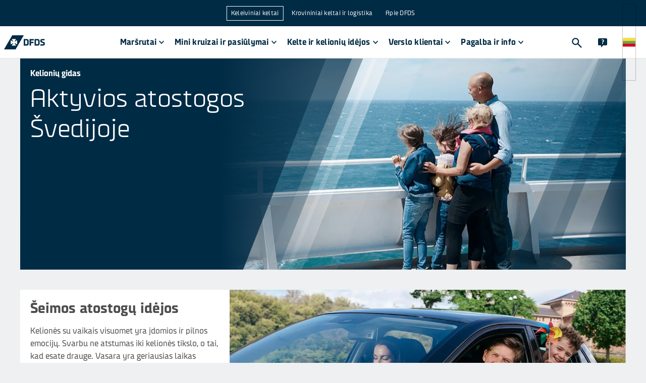

--- FILE ---
content_type: application/javascript
request_url: https://www.dfds.com/LinkboxCarouselItem-f5a7ef50d90b91807134.js
body_size: 573
content:
"use strict";(self.__LOADABLE_LOADED_CHUNKS__=self.__LOADABLE_LOADED_CHUNKS__||[]).push([[3890],{17568:function(e,r,t){t.d(r,{o:function(){return n}});const n=(0,t(20774).default)({resolved:{},chunkName(){return"Markdown"},isReady(e){const r=this.resolve(e);return!0===this.resolved[r]&&!!t.m[r]},importAsync:()=>t.e(5412).then(t.bind(t,15760)),requireAsync(e){const r=this.resolve(e);return this.resolved[r]=!1,this.importAsync(e).then(e=>(this.resolved[r]=!0,e))},requireSync(e){const r=this.resolve(e);return t(r)},resolve(){return 15760}})},45128:function(e,r,t){t.r(r);var n=t(85338),s=t(17568),i=t(72519),o=t(64986),c=t(96500),l=t(74585),u=t(54380);var d={name:"vabva8",styles:"position:relative;overflow:hidden"};const h=e=>(0,u.FD)("div",{css:d,children:[(0,u.Y)(o.Y,Object.assign({},e,{aspectRatio:"3/2"})),e.children]});r.default=e=>{var r;let{item:t,width:o}=e;const{link:d,image:a,contentRef:v}=t;return(0,u.Y)(l.NP,{theme:null==d||null===(r=d.destination)||void 0===r?void 0:r.theme,fallback:!0,children:(0,u.FD)(i.a,{width:o,link:d,media:(0,u.Y)(h,Object.assign({},a,{children:(v.fromPriceAmount||v.fromHeadline)&&(0,u.Y)(c.Xb,{showFromPrice:v.showFromPrice,fromPriceAmount:v.fromPriceAmount,fromHeadline:v.fromHeadline,currency:v.currency,placeCurrency:v.placeCurrency,pricePostText:v.pricePostText})})),children:[v.title&&(0,u.Y)(n.$j,{as:"h2",children:v.title}),(0,u.Y)(s.o,{source:v.text,noBottomMargin:!0})]})})}},72519:function(e,r,t){t.d(r,{a:function(){return i},x:function(){return s}});var n=t(20774);const s=(0,n.default)({resolved:{},chunkName(){return"CardTextBlock"},isReady(e){const r=this.resolve(e);return!0===this.resolved[r]&&!!t.m[r]},importAsync:()=>t.e(5851).then(t.bind(t,39025)),requireAsync(e){const r=this.resolve(e);return this.resolved[r]=!1,this.importAsync(e).then(e=>(this.resolved[r]=!0,e))},requireSync(e){const r=this.resolve(e);return t(r)},resolve(){return 39025}}),i=(0,n.default)({resolved:{},chunkName(){return"FlexCard"},isReady(e){const r=this.resolve(e);return!0===this.resolved[r]&&!!t.m[r]},importAsync:()=>t.e(1960).then(t.bind(t,55686)),requireAsync(e){const r=this.resolve(e);return this.resolved[r]=!1,this.importAsync(e).then(e=>(this.resolved[r]=!0,e))},requireSync(e){const r=this.resolve(e);return t(r)},resolve(){return 55686}})}}]);
//# sourceMappingURL=LinkboxCarouselItem-f5a7ef50d90b91807134.js.map

--- FILE ---
content_type: application/javascript
request_url: https://www.dfds.com/f69c523d-2fde55d06218950d5273.js
body_size: 3371
content:
"use strict";(self.__LOADABLE_LOADED_CHUNKS__=self.__LOADABLE_LOADED_CHUNKS__||[]).push([[5787],{85301:function(e,t,l){l.d(t,{BE:function(){return y},BG:function(){return b},BR:function(){return k},CN:function(){return S},CZ:function(){return C},DE:function(){return j},DK:function(){return N},EE:function(){return R},ES:function(){return K},FI:function(){return P},FR:function(){return W},GB:function(){return I},IT:function(){return T},JP:function(){return U},KR:function(){return G},LT:function(){return J},LV:function(){return Z},MA:function(){return q},NL:function(){return Q},NO:function(){return X},PL:function(){return Y},RO:function(){return $},RU:function(){return ee},SE:function(){return te},SK:function(){return le},TR:function(){return ne}});var n=l(14041),r=["title"],a=["title"],i=["title"],c=["title"],h=["title"],v=["title"],m=["title"],E=["title"],f=["title"],u=["title"],o=["title"],w=["title"],p=["title"],z=["title"],s=["title"],d=["title"],F=["title"],M=["title"],g=["title"],H=["title"],x=["title"],B=["title"],V=["title"],D=["title"],L=["title"],A=["title"];function O(){return O=Object.assign||function(e){for(var t=1;t<arguments.length;t++){var l=arguments[t];for(var n in l)Object.prototype.hasOwnProperty.call(l,n)&&(e[n]=l[n])}return e},O.apply(this,arguments)}function _(e,t){if(null==e)return{};var l,n,r=function(e,t){if(null==e)return{};var l,n,r={},a=Object.keys(e);for(n=0;n<a.length;n++)l=a[n],t.indexOf(l)>=0||(r[l]=e[l]);return r}(e,t);if(Object.getOwnPropertySymbols){var a=Object.getOwnPropertySymbols(e);for(n=0;n<a.length;n++)l=a[n],t.indexOf(l)>=0||Object.prototype.propertyIsEnumerable.call(e,l)&&(r[l]=e[l])}return r}var y=function(e){var t=e.title,l=_(e,r);return n.createElement("svg",O({xmlns:"http://www.w3.org/2000/svg",viewBox:"0 0 513 342"},l),t&&n.createElement("title",null,t),n.createElement("path",{fill:"#fdda25",d:"M0 0h513v342H0z"}),n.createElement("path",{d:"M0 0h171v342H0z"}),n.createElement("path",{fill:"#ef3340",d:"M342 0h171v342H342z"}))},b=function(e){var t=e.title,l=_(e,a);return n.createElement("svg",O({xmlns:"http://www.w3.org/2000/svg",viewBox:"0 0 513 342"},l),t&&n.createElement("title",null,t),n.createElement("path",{fill:"#00966e",d:"M0 0h513v342H0z"}),n.createElement("path",{fill:"#FFF",d:"M0 0h513v114H0z"}),n.createElement("path",{fill:"#d62612",d:"M0 228h513v114H0z"}))},k=function(e){var t=e.title,l=_(e,i);return n.createElement("svg",O({xmlns:"http://www.w3.org/2000/svg",viewBox:"0 0 513 342"},l),t&&n.createElement("title",null,t),n.createElement("path",{fill:"#009b3a",d:"M0 0h513v342H0z"}),n.createElement("path",{fill:"#fedf00",d:"m256.5 19.3 204.9 151.4L256.5 322 50.6 170.7z"}),n.createElement("circle",{fill:"#FFF",cx:256.5,cy:171,r:80.4}),n.createElement("path",{fill:"#002776",d:"M215.9 165.7c-13.9 0-27.4 2.1-40.1 6 .6 43.9 36.3 79.3 80.3 79.3 27.2 0 51.3-13.6 65.8-34.3-24.9-31-63.2-51-106-51zm119 20.3c.9-5 1.5-10.1 1.5-15.4 0-44.4-36-80.4-80.4-80.4-33.1 0-61.5 20.1-73.9 48.6 10.9-2.2 22.1-3.4 33.6-3.4 46.8.1 89 19.5 119.2 50.6z"}))},S=function(e){var t=e.title,l=_(e,c);return n.createElement("svg",O({xmlns:"http://www.w3.org/2000/svg",viewBox:"0 0 513 342"},l),t&&n.createElement("title",null,t),n.createElement("path",{fill:"#D80027",d:"M0 0h513v342H0z"}),n.createElement("path",{d:"m226.8 239.2-9.7-15.6-17.9 4.4 11.9-14.1-9.7-15.6 17.1 6.9 11.8-14.1-1.3 18.4 17.1 6.9-17.9 4.4zM290.6 82l-10.1 15.4 11.6 14.3-17.7-4.8-10.1 15.5-1-18.4-17.7-4.8 17.2-6.6-1-18.4 11.6 14.3zm-54.4-56.6-2 18.3 16.8 7.6-18 3.8-2 18.3-9.2-16-17.9 3.8 12.3-13.7-9.2-15.9 16.8 7.5zm56.6 136.4-14.9 10.9 5.8 17.5-14.9-10.8-14.9 11 5.6-17.6-14.9-10.7 18.4-.1 5.6-17.6 5.8 17.5zM115 46.3l17.3 53.5h56.2l-45.4 32.9 17.3 53.5-45.4-33-45.5 33 17.4-53.5-45.5-32.9h56.3z",fill:"#FFDA44"}))},C=function(e){var t=e.title,l=_(e,h);return n.createElement("svg",O({xmlns:"http://www.w3.org/2000/svg",viewBox:"0 0 513 342"},l),t&&n.createElement("title",null,t),n.createElement("path",{fill:"#11457e",d:"M0 0h513v342H0z"}),n.createElement("path",{fill:"#d7141a",d:"M513 171v171H0l256.5-171z"}),n.createElement("path",{fill:"#FFF",d:"M513 0v171H256.5L0 0z"}))},j=function(e){var t=e.title,l=_(e,v);return n.createElement("svg",O({xmlns:"http://www.w3.org/2000/svg",viewBox:"0 0 513 342"},l),t&&n.createElement("title",null,t),n.createElement("path",{fill:"#D80027",d:"M0 0h513v342H0z"}),n.createElement("path",{d:"M0 0h513v114H0z"}),n.createElement("path",{fill:"#FFDA44",d:"M0 228h513v114H0z"}))},N=function(e){var t=e.title,l=_(e,m);return n.createElement("svg",O({xmlns:"http://www.w3.org/2000/svg",viewBox:"0 0 513 342"},l),t&&n.createElement("title",null,t),n.createElement("path",{fill:"#c60c30",d:"M0 0h513v342H0z"}),n.createElement("path",{fill:"#FFF",d:"M190 0h-60v140H0v60h130v142h60V200h323v-60H190z"}))},R=function(e){var t=e.title,l=_(e,E);return n.createElement("svg",O({xmlns:"http://www.w3.org/2000/svg",viewBox:"0 0 513 342"},l),t&&n.createElement("title",null,t),n.createElement("path",{fill:"#111",d:"M0 0h513v342H0z"}),n.createElement("path",{fill:"#368FD8",d:"M0 0h513v114H0z"}),n.createElement("path",{fill:"#FFF",d:"M0 228h513v114H0z"}))},K=function(e){var t=e.title,l=_(e,f);return n.createElement("svg",O({xmlns:"http://www.w3.org/2000/svg",viewBox:"0 0 22.5 15"},l),t&&n.createElement("title",null,t),n.createElement("path",{fill:"#FFF",d:"M0 0h22.5v15H0V0z"}),n.createElement("path",{fill:"#D03433",d:"M0 0h22.5v4H0V0zm0 11h22.5v4H0v-4z"}),n.createElement("path",{fill:"#FBCA46",d:"M0 4h22.5v7H0V4z"}),n.createElement("path",{fill:"#FFF",d:"M7.8 7h1v.5h-1V7z"}),n.createElement("path",{fill:"#A41517",d:"M7.2 8.5c0 .3.3.5.6.5s.6-.2.6-.5L8.5 7H7.1l.1 1.5zM6.6 7c0-.3.2-.5.4-.5h1.5c.3 0 .5.2.5.4V7l-.1 1.5c-.1.6-.5 1-1.1 1-.6 0-1-.4-1.1-1L6.6 7z"}),n.createElement("path",{fill:"#A41517",d:"M6.8 7.5h2V8h-.5l-.5 1-.5-1h-.5v-.5zM5.3 6h1v3.5h-1V6zm4 0h1v3.5h-1V6zm-2.5-.5c0-.3.2-.5.5-.5h1c.3 0 .5.2.5.5v.2c0 .2-.1.3-.3.3H7c-.1 0-.2-.1-.2-.2v-.3z"}))},P=function(e){var t=e.title,l=_(e,u);return n.createElement("svg",O({xmlns:"http://www.w3.org/2000/svg",viewBox:"0 0 513 342"},l),t&&n.createElement("title",null,t),n.createElement("path",{fill:"#FFF",d:"M0 0h513v342H0z"}),n.createElement("path",{fill:"#2E52B2",d:"M513 129.3V212H203.7v130H121V212H0v-82.7h121V0h82.7v129.3z"}))},W=function(e){var t=e.title,l=_(e,o);return n.createElement("svg",O({xmlns:"http://www.w3.org/2000/svg",viewBox:"0 0 513 342"},l),t&&n.createElement("title",null,t),n.createElement("path",{fill:"#FFF",d:"M0 0h513v342H0z"}),n.createElement("path",{fill:"#00318A",d:"M0 0h171v342H0z"}),n.createElement("path",{fill:"#D80027",d:"M342 0h171v342H342z"}))},I=function(e){var t=e.title,l=_(e,w);return n.createElement("svg",O({xmlns:"http://www.w3.org/2000/svg",viewBox:"0 0 513 342"},l),t&&n.createElement("title",null,t),n.createElement("g",{fill:"#FFF"},n.createElement("path",{d:"M0 0h513v341.3H0V0z"}),n.createElement("path",{d:"M311.7 230 513 341.3v-31.5L369.3 230h-57.6zM200.3 111.3 0 0v31.5l143.7 79.8h56.6z"})),n.createElement("path",{d:"M393.8 230 513 295.7V230H393.8zm-82.1 0L513 341.3v-31.5L369.3 230h-57.6zm146.9 111.3-147-81.7v81.7h147zM90.3 230 0 280.2V230h90.3zm110 14.2v97.2H25.5l174.8-97.2zm-82.1-132.9L0 45.6v65.7h118.2zm82.1 0L0 0v31.5l143.7 79.8h56.6zM53.4 0l147 81.7V0h-147zm368.3 111.3L513 61.1v50.2h-91.3zm-110-14.2V0h174.9L311.7 97.1z",fill:"#0052B4"}),n.createElement("g",{fill:"#D80027"},n.createElement("path",{d:"M288 0h-64v138.7H0v64h224v138.7h64V202.7h224v-64H288V0z"}),n.createElement("path",{d:"M311.7 230 513 341.3v-31.5L369.3 230h-57.6zm-168 0L0 309.9v31.5L200.3 230h-56.6zm56.6-118.7L0 0v31.5l143.7 79.8h56.6zm168 0L513 31.5V0L311.7 111.3h56.6z"})))},T=function(e){var t=e.title,l=_(e,p);return n.createElement("svg",O({xmlns:"http://www.w3.org/2000/svg",viewBox:"0 0 513 342"},l),t&&n.createElement("title",null,t),n.createElement("path",{fill:"#F4F5F0",d:"M342 0H0v341.3h512V0z"}),n.createElement("path",{fill:"#008C45",d:"M0 0h171v342H0z"}),n.createElement("path",{fill:"#CD212A",d:"M342 0h171v342H342z"}))},U=function(e){var t=e.title,l=_(e,z);return n.createElement("svg",O({xmlns:"http://www.w3.org/2000/svg",viewBox:"0 0 513 342"},l),t&&n.createElement("title",null,t),n.createElement("path",{fill:"#FFF",d:"M0 0h512v342H0z"}),n.createElement("circle",{fill:"#D80027",cx:256.5,cy:171,r:96}))},G=function(e){var t=e.title,l=_(e,s);return n.createElement("svg",O({xmlns:"http://www.w3.org/2000/svg",viewBox:"0 0 900 600"},l),t&&n.createElement("title",null,t),n.createElement("path",{fill:"#FFF",d:"M0 0h900v600H0z"}),n.createElement("g",{transform:"rotate(-56.31)"},n.createElement("path",{d:"M-75 228.3H75m-150 37.5H75m-150 37.5H75m-150 475H75m-150 37.5H75m-150 37.5H75",stroke:"#000",strokeWidth:25}),n.createElement("path",{stroke:"#FFF",strokeWidth:12.5,d:"M0 753.3v125"}),n.createElement("circle",{fill:"#ca163a",cy:540.8,r:150}),n.createElement("path",{fill:"#0e4896",d:"M0 390.8c-41.4 0-75 33.6-75 75s33.6 75 75 75 75 33.6 75 75-33.6 75-75 75c-82.8 0-150-67.2-150-150s67.2-150 150-150z"})),n.createElement("path",{d:"m231.56 535.73-83.205-124.808M262.76 514.928l-83.205-124.807m114.407 104.006-83.205-124.808m478.43-138.675-83.205-124.807M720.39 209.843 637.184 85.036m114.407 104.006L668.386 64.234",stroke:"#000",strokeWidth:25}),n.createElement("path",{stroke:"#FFF",strokeWidth:12.5,d:"m205.6 462.897 31.202-20.8m389.981-259.989 36.444-24.296m31.202-20.801 31.202-20.801"}))},J=function(e){var t=e.title,l=_(e,d);return n.createElement("svg",O({xmlns:"http://www.w3.org/2000/svg",viewBox:"0 0 513 342"},l),t&&n.createElement("title",null,t),n.createElement("path",{fill:"#6DA544",d:"M0 0h513v342H0z"}),n.createElement("path",{fill:"#FFDA44",d:"M0 0h513v114H0z"}),n.createElement("path",{fill:"#D80027",d:"M0 228h513v114H0z"}))},Z=function(e){var t=e.title,l=_(e,F);return n.createElement("svg",O({xmlns:"http://www.w3.org/2000/svg",viewBox:"0 0 513 342"},l),t&&n.createElement("title",null,t),n.createElement("path",{fill:"#FFF",d:"M0 0h513v342H0z"}),n.createElement("path",{className:"prefix__st1",d:"M0 0h513v127.6H0zm0 214.4h513V342H0z",fill:"#A2001D"}))},q=function(e){var t=e.title,l=_(e,M);return n.createElement("svg",O({xmlns:"http://www.w3.org/2000/svg",viewBox:"0 0 513 342"},l),t&&n.createElement("title",null,t),n.createElement("path",{fill:"#D80027",d:"M0 .3V342h513V.3z"}),n.createElement("path",{fill:"#20661B",d:"M359.8 148.9h-73.3l-22.7-69.7-22.7 69.7h-73.3l59.3 43.1-22.7 69.7 59.3-43.1 59.3 43.1-22.5-69.7 59.3-43.1zm-116.1 37.7 7.7-23.6h24.8l7.7 23.6-20.1 14.6-20.1-14.6zm27.9-37.7H256l7.8-24 7.8 24zm24.3 29-4.8-14.9h25.3l-20.5 14.9zM236.6 163l-4.8 14.9-20.5-14.9h25.3zm-5.3 61.8 7.8-24 12.6 9.2-20.4 14.8zm44.5-14.9 12.6-9.2 7.8 24-20.4-14.8z"}))},Q=function(e){var t=e.title,l=_(e,g);return n.createElement("svg",O({xmlns:"http://www.w3.org/2000/svg",viewBox:"0 0 513 342"},l),t&&n.createElement("title",null,t),n.createElement("path",{fill:"#FFF",d:"M0 114h513v114H0z"}),n.createElement("path",{fill:"#cd1f2a",d:"M0 0h513v114H0z"}),n.createElement("path",{fill:"#1d4185",d:"M0 228h513v114H0z"}))},X=function(e){var t=e.title,l=_(e,H);return n.createElement("svg",O({xmlns:"http://www.w3.org/2000/svg",viewBox:"0 85.333 512 341.333"},l),t&&n.createElement("title",null,t),n.createElement("path",{fill:"#D80027",d:"M0 85.334h512v341.337H0z"}),n.createElement("path",{fill:"#FFF",d:"M512 295.883H202.195v130.783h-79.76V295.883H0v-79.772h122.435V85.329h79.76v130.782H512v61.218z"}),n.createElement("path",{fill:"#2E52B2",d:"M512 234.666v42.663H183.652v149.337h-42.674V277.329H0v-42.663h140.978V85.329h42.674v149.337z"}))},Y=function(e){var t=e.title,l=_(e,x);return n.createElement("svg",O({xmlns:"http://www.w3.org/2000/svg",viewBox:"0 85.333 512 341.333"},l),t&&n.createElement("title",null,t),n.createElement("g",{fill:"#FFF"},n.createElement("path",{d:"M0 85.337h512v341.326H0z"}),n.createElement("path",{d:"M0 85.337h512V256H0z"})),n.createElement("path",{fill:"#D80027",d:"M0 256h512v170.663H0z"}))},$=function(e){var t=e.title,l=_(e,B);return n.createElement("svg",O({xmlns:"http://www.w3.org/2000/svg",viewBox:"0 85.333 512 341.333"},l),t&&n.createElement("title",null,t),n.createElement("path",{fill:"#FFDA44",d:"M0 85.331h512v341.326H0z"}),n.createElement("path",{fill:"#0052B4",d:"M0 85.331h170.663v341.337H0z"}),n.createElement("path",{fill:"#D80027",d:"M341.337 85.331H512v341.337H341.337z"}))},ee=function(e){var t=e.title,l=_(e,V);return n.createElement("svg",O({xmlns:"http://www.w3.org/2000/svg",viewBox:"0 85.333 512 341.333"},l),t&&n.createElement("title",null,t),n.createElement("path",{fill:"#FFF",d:"M0 85.33v341.332h512V85.33z"}),n.createElement("path",{fill:"#0052B4",d:"M0 85.333h512V426.67H0z"}),n.createElement("path",{fill:"#FFF",d:"M0 85.333h512v113.775H0z"}),n.createElement("path",{fill:"#D80027",d:"M0 312.884h512v113.775H0z"}))},te=function(e){var t=e.title,l=_(e,D);return n.createElement("svg",O({xmlns:"http://www.w3.org/2000/svg",viewBox:"0 85.333 512 341.333"},l),t&&n.createElement("title",null,t),n.createElement("path",{fill:"#0052B4",d:"M0 85.333h512V426.67H0z"}),n.createElement("path",{fill:"#FFDA44",d:"M192 85.33h-64v138.666H0v64h128v138.666h64V287.996h320v-64H192z"}))},le=function(e){var t=e.title,l=_(e,L);return n.createElement("svg",O({xmlns:"http://www.w3.org/2000/svg",viewBox:"0 85.333 512 341.333"},l),t&&n.createElement("title",null,t),n.createElement("path",{fill:"#FFF",d:"M0 85.337h512v341.326H0z"}),n.createElement("path",{fill:"#0052B4",d:"M0 196.641h512v118.717H0z"}),n.createElement("path",{fill:"#D80027",d:"M0 315.359h512v111.304H0z"}),n.createElement("path",{fill:"#FFF",d:"M129.468 181.799v85.136c0 48.429 63.267 63.267 63.267 63.267S256 315.362 256 266.935v-85.136H129.468z"}),n.createElement("path",{fill:"#D80027",d:"M146.126 184.294v81.941c0 5.472 1.215 10.64 3.623 15.485h85.97c2.408-4.844 3.623-10.012 3.623-15.485v-81.941h-93.216z"}),n.createElement("path",{fill:"#FFF",d:"M221.301 241.427h-21.425v-14.283h14.284v-14.283h-14.284v-14.284h-14.283v14.284h-14.282v14.283h14.282v14.283h-21.426v14.284h21.426v14.283h14.283v-14.283h21.425z"}),n.createElement("path",{fill:"#0052B4",d:"M169.232 301.658c9.204 5.783 18.66 9.143 23.502 10.636 4.842-1.494 14.298-4.852 23.502-10.636 9.282-5.833 15.79-12.506 19.484-19.939a24.878 24.878 0 0 0-14.418-4.583c-1.956 0-3.856.232-5.682.657-3.871-8.796-12.658-14.94-22.884-14.94-10.227 0-19.013 6.144-22.884 14.94a25.048 25.048 0 0 0-5.682-.657 24.88 24.88 0 0 0-14.418 4.583c3.691 7.433 10.198 14.106 19.48 19.939z"}))},ne=function(e){var t=e.title,l=_(e,A);return n.createElement("svg",O({xmlns:"http://www.w3.org/2000/svg",viewBox:"0 0 513 342"},l),t&&n.createElement("title",null,t),n.createElement("path",{fill:"#E30A17",d:"M0 0h513v342H0z"}),n.createElement("path",{fill:"#FFF",d:"M259.7 118.6c-13.1-9.5-29-14.6-45.3-14.5-40.8 0-73.8 30.8-73.8 68.9s33.1 68.9 73.8 68.9c17.1 0 32.9-5.4 45.3-14.5-30 38.6-85.7 45.6-124.3 15.5s-45.6-85.7-15.5-124.3 85.7-45.6 124.3-15.5c5.8 4.5 11 9.8 15.5 15.5zm39.9 65.8-18.1 21.9 1.2-28.4-26.4-10.4 27.3-7.6 1.8-28.3 15.6 23.7 27.5-7.1-17.5 22 15.3 23.9-26.7-9.7z"}))}}}]);
//# sourceMappingURL=f69c523d-2fde55d06218950d5273.js.map

--- FILE ---
content_type: application/javascript
request_url: https://www.dfds.com/8678-57dbba0389606e40e932.js
body_size: 2754
content:
"use strict";(self.__LOADABLE_LOADED_CHUNKS__=self.__LOADABLE_LOADED_CHUNKS__||[]).push([[8678],{8678:function(i){i.exports=JSON.parse('{"slugs":["/lt-lt/teisine-informacija/privatumas","/lt-lt/kroviniu-gabenimas-ir-logistika/marsrutai-ir-tvarkarasciai/dzersis-portsmutas","/lt-lt/kroviniu-gabenimas-ir-logistika/marsrutai-ir-tvarkarasciai/dzersis-pulas","/lt-lt/kroviniu-gabenimas-ir-logistika/marsrutai-ir-tvarkarasciai/dzersis-sen-malo","/lt-lt/kroviniu-gabenimas-ir-logistika/sutartine-logistika","/lt-lt/kroviniu-gabenimas-ir-logistika/atlps","/lt-lt/kroviniu-gabenimas-ir-logistika/tiekimo-grandines-sprendimai","/lt-lt/prieinamumas","/lt-lt/kroviniu-gabenimas-ir-logistika/gaukite-pasiulyma","/lt-lt/teisine-informacija/atsakingo-saugos-pazeidziamumu-atskleidimo-politika","/lt-lt/kroviniu-gabenimas-ir-logistika/vaisiu-ir-darzoviu-gabenimas","/lt-lt/kroviniu-gabenimas-ir-logistika/kroviniu-gabenimas","/lt-lt/kroviniu-gabenimas-ir-logistika/fmcg","/lt-lt/kroviniu-gabenimas-ir-logistika/gabenimo-paslaugos","/lt-lt/kroviniu-gabenimas-ir-logistika/pirkimai/ekol-international-transport","/lt-lt/en/about/careers/vacancies","/lt-lt/en/freight-ferries-and-logistics/packaging-solutions","/lt-lt/kroviniu-gabenimas-ir-logistika/pirkimai/shetland-transport","/lt-lt/keleiviniai-keltai/tapti-agentu","/lt-lt/kroviniu-gabenimas-ir-logistika/pirkimai/huisman-group","/lt-lt/kroviniu-gabenimas-ir-logistika/logistikos-sutarties-pasiulymas","/lt-lt/kroviniu-gabenimas-ir-logistika/atlps-priemokos","/lt-lt/kroviniu-gabenimas-ir-logistika/projektiniai-kroviniai","/lt-lt/kroviniu-gabenimas-ir-logistika/logistikos-sprendimai","/lt-lt/kroviniu-gabenimas-ir-logistika/automobiliu-pramone","/lt-lt/kroviniu-gabenimas-ir-logistika/ICS2","/lt-lt/kroviniu-gabenimas-ir-logistika/professionals","/lt-lt/kroviniu-gabenimas-ir-logistika/professionals-kreipimosi-forma","/lt-lt/kroviniu-gabenimas-ir-logistika/pagalba-ir-kontaktai","/lt-lt/kroviniu-gabenimas-ir-logistika/roadkings-klubas","/lt-lt/kroviniu-gabenimas-ir-logistika/mesos-logistika","/lt-lt/kroviniu-gabenimas-ir-logistika/vairuokite-mums","/lt-lt/kroviniu-gabenimas-ir-logistika/zemynine-europa-skandinavija","/lt-lt/kroviniu-gabenimas-ir-logistika/zemynine-europa-airija","/lt-lt/kroviniu-gabenimas-ir-logistika/muitines-dokumentu-tvarkymo-sprendimai","/lt-lt/kroviniu-gabenimas-ir-logistika/misko-produkcija","/lt-lt/kroviniu-gabenimas-ir-logistika/kroviniu-persiuntimas","/lt-lt/kroviniu-gabenimas-ir-logistika/treciosios-salies-logistika","/lt-lt/kroviniu-gabenimas-ir-logistika/ketvirtosios-salies-logistika","/lt-lt/kroviniu-gabenimas-ir-logistika/rdf","/lt-lt/kroviniu-gabenimas-ir-logistika/alchesirasas-tanzeras-ro-ro-marsrutas","/lt-lt/kroviniu-gabenimas-ir-logistika/alchesirasas-tanzeras-ro-pax-marsrutas","/lt-lt/kroviniu-gabenimas-ir-logistika/alchesirasas-seuta","/lt-lt/kroviniu-gabenimas-ir-logistika/pirkimai/primerail","/lt-lt/kroviniu-gabenimas-ir-logistika/saugojimas-muitines-sandelyje","/lt-lt/kroviniu-gabenimas-ir-logistika/biuro-vietose","/lt-lt/kroviniu-gabenimas-ir-logistika/pirkimai/italcargo","/lt-lt/ieskoti","/lt-lt/kroviniu-gabenimas-ir-logistika/palaidi-kroviniai","/lt-lt/kroviniu-gabenimas-ir-logistika/nestandartinio-dydzio-kroviniai","/lt-lt/kroviniu-gabenimas-ir-logistika/standartinio-dydzio-kroviniai","/lt-lt/kroviniu-gabenimas-ir-logistika/specialieji-kroviniai","/lt-lt/kroviniu-gabenimas-ir-logistika/logistikos-sprendimu-pasiulymas","/lt-lt/kroviniu-gabenimas-ir-logistika/kroviniu-gabenimo-pasiulymas","/lt-lt/kroviniu-gabenimas-ir-logistika/pirkimai/frs-iberia-maroc","/lt-lt/kroviniu-gabenimas-ir-logistika/pirkimai","/lt-lt/kroviniu-gabenimas-ir-logistika/pirkimai/lundby-akeriet","/lt-lt/kroviniu-gabenimas-ir-logistika/lcl-gabenimas","/lt-lt/kroviniu-gabenimas-ir-logistika/ltl-gabenimas","/lt-lt/kroviniu-gabenimas-ir-logistika/sukomplektuota-vazta","/lt-lt/kroviniu-gabenimas-ir-logistika/juros-produktu-logistika","/lt-lt/kroviniu-gabenimas-ir-logistika/daliniai-kroviniai","/lt-lt/kroviniu-gabenimas-ir-logistika/kiausiniu-ir-pieno-produktu-gabenimas","/lt-lt/kroviniu-gabenimas-ir-logistika/pirkimai/estron","/lt-lt/kroviniu-gabenimas-ir-logistika/pirkimai/drmacleod","/lt-lt/kroviniu-gabenimas-ir-logistika/roterdamo-terminalas","/lt-lt/kroviniu-gabenimas-ir-logistika/pramones","/lt-lt/kroviniu-gabenimas-ir-logistika/terminalu-paslaugos","/lt-lt/kroviniu-gabenimas-ir-logistika/marsrutai-ir-tvarkarasciai","/lt-lt/kroviniu-gabenimas-ir-logistika/pirkimai/ict-logistics","/lt-lt/kroviniu-gabenimas-ir-logistika/kroviniu-gabenimo-programeles","/lt-lt/kroviniu-gabenimas-ir-logistika/susisiekimo-sprendimai","/lt-lt/kroviniu-gabenimas-ir-logistika/triesto-terminalas","/lt-lt/kroviniu-gabenimas-ir-logistika/pendiko-terminalas","/lt-lt/kroviniu-gabenimas-ir-logistika/imingemo-terminalas","/lt-lt/kroviniu-gabenimas-ir-logistika/geteborgo-terminalas","/lt-lt/kroviniu-gabenimas-ir-logistika/gento-terminalas","/lt-lt/kroviniu-gabenimas-ir-logistika/breviko-terminalas","/lt-lt/kroviniu-gabenimas-ir-logistika/es-mobilumo-paketas","/lt-lt/kroviniu-gabenimas-ir-logistika/auksciausios-kokybes","/lt-lt/kroviniu-gabenimas-ir-logistika/maksimali-apkrova","/lt-lt/kroviniu-gabenimas-ir-logistika/statyba","/lt-lt/kroviniu-gabenimas-ir-logistika/iranga","/lt-lt/kroviniu-gabenimas-ir-logistika/pirkimai/hsf-logistics","/lt-lt/kroviniu-gabenimas-ir-logistika/pirkimai/freeco-logistics","/lt-lt/kroviniu-gabenimas-ir-logistika/pirkimai/nk-spedition","/lt-lt/kroviniu-gabenimas-ir-logistika/pirkimai/skive-koeletransport","/lt-lt/kroviniu-gabenimas-ir-logistika/temperaturos-kontroliuojamas-pakavimas","/lt-lt/kroviniu-gabenimas-ir-logistika/gabenimas-su-saldytuvu","/lt-lt/kroviniu-gabenimas-ir-logistika/saldymas","/lt-lt/kroviniu-gabenimas-ir-logistika/maisto-logistika","/lt-lt/kroviniu-gabenimas-ir-logistika/metalas","/lt-lt/kroviniu-gabenimas-ir-logistika/saldytu-produktu-tiekimo-grandine","/lt-lt/kroviniu-gabenimas-ir-logistika/poveikis-aplinkai","/lt-lt/kroviniu-gabenimas-ir-logistika/dideles-vertes","/lt-lt/kroviniu-gabenimas-ir-logistika/chemines-medziagos","/lt-lt/kroviniu-gabenimas-ir-logistika/pirkimai/lucey-transport","/lt-lt/kroviniu-gabenimas-ir-logistika/decarbonised-certificate","/lt-lt/kroviniu-gabenimas-ir-logistika/sandeliavimo-sprendimai","/lt-lt/kroviniu-gabenimas-ir-logistika/pridetines-vertes-paslaugos","/lt-lt//en/about/sustainability","/lt-lt/kroviniu-gabenimas-ir-logistika/marsrutai-ir-tvarkarasciai/djepas-niuheivenas","/lt-lt/kroviniu-gabenimas-ir-logistika/marsrutai-ir-tvarkarasciai/rosleras-diunkerkas","/lt-lt/kroviniu-gabenimas-ir-logistika/marsrutai-ir-tvarkarasciai/dzersis-sen-malo","/lt-lt/kroviniu-gabenimas-ir-logistika/marsrutai-ir-tvarkarasciai/dzersis-portsmutas","/lt-lt/kroviniu-gabenimas-ir-logistika/marsrutai-ir-tvarkarasciai/dzersis-pulas","/lt-lt/kroviniu-gabenimas-ir-logistika/marsrutai-ir-tvarkarasciai/doveris-diunkerkas","/lt-lt/kroviniu-gabenimas-ir-logistika/marsrutai-ir-tvarkarasciai/doveris-kale","/lt-lt/kroviniu-gabenimas-ir-logistika/priemokos/kuro-priemoka","/lt-lt/kroviniu-gabenimas-ir-logistika/multimodalumas","/lt-lt/kroviniu-gabenimas-ir-logistika","/lt-lt/kroviniu-gabenimas-ir-logistika/daliniai-kroviniai","/lt-lt/kroviniu-gabenimas-ir-logistika/maksimali-apkrova","/lt-lt/kroviniu-gabenimas-ir-logistika/kroviniu-gabenimas","/lt-lt/kroviniu-gabenimas-ir-logistika/logistikos-sprendimai","/lt-lt/kroviniu-gabenimas-ir-logistika/gaukite-pasiulyma","/lt-lt/kroviniu-gabenimas-ir-logistika/terminalu-paslaugos","/lt-lt/kroviniu-gabenimas-ir-logistika/404","/lt-lt/kroviniu-gabenimas-ir-logistika/zemynine-europa-airija","/lt-lt/kroviniu-gabenimas-ir-logistika/zemynine-europa-skandinavija","/lt-lt/kroviniu-gabenimas-ir-logistika/naujienlaiskio-prenumerata","/lt-lt/kroviniu-gabenimas-ir-logistika/marsrutai-ir-tvarkarasciai/klaipeda-treleborgas","/lt-lt/kroviniu-gabenimas-ir-logistika/iranga","/lt-lt/kroviniu-gabenimas-ir-logistika/marsrutai-ir-tvarkarasciai/klaipeda-travemiunde","/lt-lt/en/freight-ferries-and-logistics/retail-logistics-solutions","/lt-lt/kroviniu-gabenimas-ir-logistika/statyba","/lt-lt/kroviniu-gabenimas-ir-logistika/saldytu-produktu-tiekimo-grandine","/lt-lt/kroviniu-gabenimas-ir-logistika/rdf","/lt-lt/kroviniu-gabenimas-ir-logistika/metalas","/lt-lt/kroviniu-gabenimas-ir-logistika/automobiliu-pramone","/lt-lt/kroviniu-gabenimas-ir-logistika/pramones","/lt-lt/kroviniu-gabenimas-ir-logistika/fmcg","/lt-lt/kroviniu-gabenimas-ir-logistika/misko-produkcija","/lt-lt/kroviniu-gabenimas-ir-logistika/dideles-vertes","/lt-lt/prieinamumas","/lt-lt/kroviniu-gabenimas-ir-logistika/chemines-medziagos","/lt-lt/teisine-informacija/slapukai","/lt-lt/kroviniu-gabenimas-ir-logistika/atlps-priemokos","/lt-lt/kroviniu-gabenimas-ir-logistika/sukomplektuota-vazta","/lt-lt/kroviniu-gabenimas-ir-logistika/dekarbonizuoti-sprendimai","/lt-lt/kroviniu-gabenimas-ir-logistika/breviko-terminalas","/lt-lt/kroviniu-gabenimas-ir-logistika/geteborgo-terminalas","/lt-lt/kroviniu-gabenimas-ir-logistika/gento-terminalas","/lt-lt/kroviniu-gabenimas-ir-logistika/imingemo-terminalas","/lt-lt/kroviniu-gabenimas-ir-logistika/pendiko-terminalas","/lt-lt/kroviniu-gabenimas-ir-logistika/triesto-terminalas","/lt-lt/kroviniu-gabenimas-ir-logistika/roterdamo-terminalas","/lt-lt/kroviniu-gabenimas-ir-logistika/pirkimai/ekol-international-transport","/lt-lt/kroviniu-gabenimas-ir-logistika/logistikos-sutarties-pasiulymas","/lt-lt/kroviniu-gabenimas-ir-logistika/logistikos-sprendimu-pasiulymas","/lt-lt/kroviniu-gabenimas-ir-logistika/kroviniu-gabenimo-pasiulymas","/lt-lt/kroviniu-gabenimas-ir-logistika/muitines-dokumentu-tvarkymo-pasiulymas","/lt-lt/kroviniu-gabenimas-ir-logistika/vairuokite-mums","/lt-lt/kroviniu-gabenimas-ir-logistika/pagalba-ir-kontaktai","/lt-lt/kroviniu-gabenimas-ir-logistika/professionals-kreipimosi-forma","/lt-lt/kroviniu-gabenimas-ir-logistika/palaidi-kroviniai","/lt-lt/kroviniu-gabenimas-ir-logistika/sutartine-logistika","/lt-lt/kroviniu-gabenimas-ir-logistika/pirkimai/skive-koeletransport","/lt-lt/kroviniu-gabenimas-ir-logistika/pirkimai/ict-logistics","/lt-lt/kroviniu-gabenimas-ir-logistika/decarbonised-certificate","/lt-lt/kroviniu-gabenimas-ir-logistika/pirkimai/hsf-logistics","/lt-lt/kroviniu-gabenimas-ir-logistika/pirkimai/italcargo","/lt-lt/kroviniu-gabenimas-ir-logistika/pirkimai/huisman-group","/lt-lt/kroviniu-gabenimas-ir-logistika/muitines-dokumentu-tvarkymo-sprendimai","/lt-lt/kroviniu-gabenimas-ir-logistika/pridetines-vertes-paslaugos","/lt-lt/kroviniu-gabenimas-ir-logistika/saugojimas-muitines-sandelyje","/lt-lt/kroviniu-gabenimas-ir-logistika/ketvirtosios-salies-logistika","/lt-lt/kroviniu-gabenimas-ir-logistika/perkrovimas-sandeliavimas","/lt-lt/kroviniu-gabenimas-ir-logistika/pirkimai/primerail","/lt-lt/kroviniu-gabenimas-ir-logistika/professionals","/lt-lt/kroviniu-gabenimas-ir-logistika/pirkimai/lundby-akeriet","/lt-lt/kroviniu-gabenimas-ir-logistika/pirkimai/lucey-transport","/lt-lt/kroviniu-gabenimas-ir-logistika/pirkimai/drmacleod","/lt-lt/kroviniu-gabenimas-ir-logistika/auksciausios-kokybes","/lt-lt/kroviniu-gabenimas-ir-logistika/es-mobilumo-paketas","/lt-lt/kroviniu-gabenimas-ir-logistika/pirkimai/estron","/lt-lt/en/freight-ferries-and-logistics/packaging-solutions","/lt-lt/kroviniu-gabenimas-ir-logistika/pirkimai/frs-iberia-maroc","/lt-lt/kroviniu-gabenimas-ir-logistika/poveikis-aplinkai","/lt-lt/kroviniu-gabenimas-ir-logistika/sandeliavimo-sprendimai","/lt-lt/kroviniu-gabenimas-ir-logistika/lcl-gabenimas","/lt-lt/kroviniu-gabenimas-ir-logistika/kroviniu-gabenimo-programeles","/lt-lt/kroviniu-gabenimas-ir-logistika/decarbonised-in-setting","/lt-lt/kroviniu-gabenimas-ir-logistika/pirkimai/nk-spedition","/lt-lt/kroviniu-gabenimas-ir-logistika/atlps","/lt-lt/kroviniu-gabenimas-ir-logistika/roadkings-klubas","/lt-lt/kroviniu-gabenimas-ir-logistika/pirkimai/freeco-logistics","/lt-lt/kroviniu-gabenimas-ir-logistika/ICS2","/lt-lt/kroviniu-gabenimas-ir-logistika/ltl-gabenimas","/lt-lt/kroviniu-gabenimas-ir-logistika/pirkimai/shetland-transport","/lt-lt/kroviniu-gabenimas-ir-logistika/tiekimo-grandines-sprendimai","/lt-lt/kroviniu-gabenimas-ir-logistika/pirkimai","/lt-lt/kroviniu-gabenimas-ir-logistika/treciosios-salies-logistika","/lt-lt/kroviniu-gabenimas-ir-logistika/susisiekimo-sprendimai","/lt-lt/kroviniu-gabenimas-ir-logistika/uzsakymas-ir-stebejimas","/lt-lt/kroviniu-gabenimas-ir-logistika/projektiniai-kroviniai","/lt-lt/kroviniu-gabenimas-ir-logistika/mesos-logistika","/lt-lt/kroviniu-gabenimas-ir-logistika/saldymas","/lt-lt/kroviniu-gabenimas-ir-logistika/gabenimas-su-saldytuvu","/lt-lt/kroviniu-gabenimas-ir-logistika/nestandartinio-dydzio-kroviniai","/lt-lt/kroviniu-gabenimas-ir-logistika/maisto-logistika","/lt-lt/keleiviniai-keltai/keltu-linijos/keltai-i-jungtine-karalyste/amsterdamas-niukaslis","/lt-lt/keleiviniai-keltai/keltu-linijos/keltai-i-jungtine-karalyste/djepas-niuhavenas","/lt-lt/keleiviniai-keltai/keltu-linijos/keltai-i-prancuzija/doveris-diunkerkas","/lt-lt/keleiviniai-keltai/kelioniu-gidas/kurortu-lankytojas","/lt-lt/keleiviniai-keltai/kelioniu-gidas/neatrastu-vietu-ieskotojas","/lt-lt/keleiviniai-keltai/kelioniu-gidas/nuotykiu-ieskotojas","/lt-lt/keleiviniai-keltai/kelioniu-gidas/svedija/idomios-lankytinos-vietos","/lt-lt/keleiviniai-keltai/kelioniu-gidas/svedija/maistas","/lt-lt/keleiviniai-keltai/kelioniu-gidas/svedija/skandinavija-su-seima","/lt-lt/keleiviniai-keltai/kelioniu-gidas/svedija/aktyvios-seimos-atostogos","/lt-lt/keleiviniai-keltai/kelioniu-gidas/svedija/eriksberg","/lt-lt/keleiviniai-keltai/kelioniu-gidas/svedija/svedija-dviraciu","/lt-lt/keleiviniai-keltai/kelioniu-gidas/svedija/kaledos/stokholmas","/lt-lt/keleiviniai-keltai/kelioniu-gidas/svedija/automobiliu-muziejai","/lt-lt/keleiviniai-keltai/kelioniu-gidas/svedija/kelione-kemperiu","/lt-lt/keleiviniai-keltai/kelioniu-gidas/svedija/lankytinos-vietos","/lt-lt/keleiviniai-keltai/keltu-linijos/keltai-i-baltijos-salis/uzsisakyk-is-anksto","/lt-lt/keleiviniai-keltai/kelioniu-gidas/ziemos-pramogos","/lt-lt/keleiviniai-keltai/kelioniu-gidas/norvegija/norvegijos-gamtos-grozis","/lt-lt/keleiviniai-keltai/kelioniu-gidas/svedija-danija-pavasaris","/lt-lt/keleiviniai-keltai/kelioniu-gidas/vokietija/diuseldorfas","/lt-lt/keleiviniai-keltai/kelioniu-gidas/vokietija/dviraciais-siaures-jura","/lt-lt/keleiviniai-keltai/kelioniu-gidas/vokietija/liubekas","/lt-lt/keleiviniai-keltai/kelioniu-gidas/vokietija/apsipirkimas","/lt-lt/keleiviniai-keltai/kelioniu-gidas/vokietija/kelione-dviraciais","/lt-lt/keleiviniai-keltai/kelioniu-gidas/vokietija/bremenas","/lt-lt/keleiviniai-keltai/kelioniu-gidas/vokietija/kaledos/bremenas","/lt-lt/keleiviniai-keltai/kelioniu-gidas/vokietija/heide-parkas","/lt-lt/keleiviniai-keltai/kelioniu-gidas/vokietija/serengeti-safaris","/lt-lt/keleiviniai-keltai/kelioniu-gidas/vokietija/hansa-parkas","/lt-lt/keleiviniai-keltai/kelioniu-gidas/vokietija/papludimiai","/lt-lt/keleiviniai-keltai/kelioniu-gidas/vokietija/riugeno-sala","/lt-lt/keleiviniai-keltai/kelioniu-gidas/vokietija/salos","/lt-lt/keleiviniai-keltai/kelioniu-gidas/vokietija/frankfurtas","/lt-lt/keleiviniai-keltai/kelioniu-gidas/vokietija/kylis","/lt-lt/keleiviniai-keltai/kelioniu-gidas/vokietija/hamburgas","/lt-lt/keleiviniai-keltai/kelioniu-gidas/vokietija/motociklu","/lt-lt/keleiviniai-keltai/kelioniu-gidas/vokietija/kelnas","/lt-lt/keleiviniai-keltai/kelioniu-gidas/vokietija/idomus-faktai","/lt-lt/keleiviniai-keltai/kelioniu-gidas/vokietija/miestai","/lt-lt/keleiviniai-keltai/kelioniu-gidas/vokietija/kaledos-hamburge","/lt-lt/keleiviniai-keltai/kelioniu-gidas/vokietija/maistas","/lt-lt/keleiviniai-keltai/kelioniu-gidas/vokietija/kaledos/kylis","/lt-lt/keleiviniai-keltai/kelioniu-gidas/vokietija/keliones-kemperiais","/lt-lt/keleiviniai-keltai/kelioniu-gidas/vokietija/graziausios-vietos","/lt-lt/keleiviniai-keltai/kelioniu-gidas/vokietija/keturiu-dienu-kelione","/lt-lt/keleiviniai-keltai/kelioniu-gidas/vokietija/vokietija-lapkricio-menesi","/lt-lt/keleiviniai-keltai/kelioniu-gidas/vokietija","/lt-lt/keleiviniai-keltai/keltu-linijos/keltas-i-olandija/niukaslis-amsterdamas","/lt-lt/keleiviniai-keltai/keltu-linijos/keltai-ispanija-marokas","/lt-lt/keleiviniai-keltai/keltu-linijos/lamanso-sasiaurio-keltai","/lt-lt/keleiviniai-keltai/kelioniu-gidas/prancuzija","/lt-lt/keleiviniai-keltai/keltu-linijos/keltai-i-svedija/klaipeda-karlshamnas/hippo-fishing-closed-offer","/lt-lt/keleiviniai-keltai/keltu-linijos/keltai-i-svedija/klaipeda-treleborgas","/lt-lt/keleiviniai-keltai/keltu-linijos/keltai-i-prancuzija/rosleras-diunkerkas","/lt-lt/keleiviniai-keltai/keltu-linijos/keltai-i-prancuzija/doveris-kale","/lt-lt/keleiviniai-keltai/keltu-linijos/keltas-i-olandija","/lt-lt/keleiviniai-keltai/keltu-linijos/keltas-i-vokietija/klaipeda-kylis","/lt-lt/keleiviniai-keltai/keltu-linijos/keltai-i-svedija/paldiskis-kapelskaras","/lt-lt/keleiviniai-keltai/keltu-linijos","/lt-lt/keleiviniai-keltai/keltu-linijos/keltai-i-svedija","/lt-lt/keleiviniai-keltai/keltu-linijos/keltas-i-vokietija/klaipeda-kylis-seimos-nuolaida","/lt-lt/keleiviniai-keltai/keltu-linijos/keltai-i-svedija/klaipeda-karlshamnas","/lt-lt/keleiviniai-keltai/keltu-linijos/keltas-i-vokietija","/lt-lt/keleiviniai-keltai/keltu-linijos/keltai-i-baltijos-salis/kylis-klaipeda","/lt-lt/keleiviniai-keltai/keltu-linijos/keltai-i-prancuzija/niuhavenas-djepas","/lt-lt/keleiviniai-keltai/keltu-linijos/keltai-i-baltijos-salis/karlshamnas-klaipeda","/lt-lt/keleiviniai-keltai/keltu-linijos/keltai-i-jungtine-karalyste","/lt-lt/keleiviniai-keltai/keltu-linijos/keltai-i-prancuzija","/lt-lt/keleiviniai-keltai/keltu-linijos/keltai-i-baltijos-salis","/lt-lt/keleiviniai-keltai/keltu-linijos/keltai-i-jungtine-karalyste/diunkerkas-doveris","/lt-lt/keleiviniai-keltai/keltu-linijos/keltai-i-baltijos-salis/kapelskaras-paldiskis","/lt-lt/keleiviniai-keltai/keltu-linijos/keltai-i-jungtine-karalyste/kale-doveris","/lt-lt/keleiviniai-keltai/keltu-linijos/keltai-i-svedija/multi-kelioniu-paketai/sidabrinis/isigyti","/lt-lt/keleiviniai-keltai/keltu-linijos/keltai-i-svedija/multi-kelioniu-paketai/auksinis/isigyti","/lt-lt/kroviniu-gabenimas-ir-logistika/tinklarastis/roterdamo-sandelis","/lt-lt/keleiviniai-keltai/tinklarastis/patarimai-atostogoms-su-vaikais","/lt-lt/kroviniu-gabenimas-ir-logistika/tinklarastis/taulov-sandelis","/lt-lt/keleiviniai-keltai/tinklarastis/ka-gali-pasiulyti-kylis","/lt-lt/keleiviniai-keltai/tinklarastis/trecioji-kapitono-padejeja-scarlett","/lt-lt/keleiviniai-keltai/tinklarastis/curiocity","/lt-lt/keleiviniai-keltai/tinklarastis/laivu-krikstamotes","/lt-lt/keleiviniai-keltai/tinklarastis/aura-seaways","/lt-lt/keleiviniai-keltai/tinklarastis/kaip-lietuviai-maitinasi-kelionese","/lt-lt/keleiviniai-keltai/tinklarastis/sveikos-mitybos-patarimai","/lt-lt/keleiviniai-keltai/tinklarastis/seimos-atostogos-automobiliu","/lt-lt/keleiviniai-keltai/tinklarastis/interviu-su-keltu-senbuviais","/lt-lt/keleiviniai-keltai/tinklarastis/vardu-suteikimas-laivams","/lt-lt/keleiviniai-keltai/tinklarastis/lighthouse-cafe-vero-cafe","/lt-lt/kroviniu-gabenimas-ir-logistika/understanding-decarbonisation/from-talk-to-action","/lt-lt/kroviniu-gabenimas-ir-logistika/understanding-decarbonisation/the-transition-trade-off","/lt-lt/kroviniu-gabenimas-ir-logistika/understanding-decarbonisation/updated-targets","/lt-lt/kroviniu-gabenimas-ir-logistika/tinklarastis/logistikos-sprendimai-dk-uk","/lt-lt/kroviniu-gabenimas-ir-logistika/tinklarastis/danija-baltijos-salys-logistika","/lt-lt/kroviniu-gabenimas-ir-logistika/atvejo-tyrimai/automobiliu-pramone","/lt-lt/kroviniu-gabenimas-ir-logistika/understanding-decarbonisation/collective-responsibility","/lt-lt/kroviniu-gabenimas-ir-logistika/understanding-decarbonisation/energy-management","/lt-lt/kroviniu-gabenimas-ir-logistika/understanding-decarbonisation/the-role-of-regulation","/lt-lt/kroviniu-gabenimas-ir-logistika/understanding-decarbonisation/keeping-all-eyes-on-the-prize","/lt-lt/kroviniu-gabenimas-ir-logistika/understanding-decarbonisation/less-is-more","/lt-lt/kroviniu-gabenimas-ir-logistika/understanding-decarbonisation/reporting-reality","/lt-lt/kroviniu-gabenimas-ir-logistika/tinklarastis/2024-metu-uzdangai-besileidziant","/lt-lt/kroviniu-gabenimas-ir-logistika/tinklarastis/susivienije-geram-tikslui","/lt-lt/kroviniu-gabenimas-ir-logistika/tinklarastis/elektriniai-sunkvezimiai-suomija","/lt-lt/kroviniu-gabenimas-ir-logistika/tinklarastis/pepr-teises-aktai","/lt-lt/kroviniu-gabenimas-ir-logistika/tinklarastis/elektriniai-sunkvezimiai","/lt-lt/kroviniu-gabenimas-ir-logistika/tinklarastis/partnership-is-leadership-electrifying-UK-freight","/lt-lt/kroviniu-gabenimas-ir-logistika/tinklarastis/jonsiopingo-sandelis","/lt-lt/kroviniu-gabenimas-ir-logistika/tinklarastis/wijchen-sandelis","/lt-lt/kroviniu-gabenimas-ir-logistika/atveju-analizes/larkhall","/lt-lt/kroviniu-gabenimas-ir-logistika/atvejo-tyrimai/holmen","/lt-lt/kroviniu-gabenimas-ir-logistika/atveju-analizes/norske-skog","/lt-lt/kroviniu-gabenimas-ir-logistika/atvejo-tyrimai/OneMed","/lt-lt/kroviniu-gabenimas-ir-logistika/atveju-analizes/miele","/lt-lt/kroviniu-gabenimas-ir-logistika/atvejo-tyrimai/dnata-catering","/lt-lt/kroviniu-gabenimas-ir-logistika/atvejo-tyrimai/yara-birkeland","/lt-lt/kroviniu-gabenimas-ir-logistika/atvejo-tyrimai/hydro","/lt-lt/kroviniu-gabenimas-ir-logistika/atvejo-tyrimai/outokumpu","/lt-lt/kroviniu-gabenimas-ir-logistika/atvejo-tyrimai/norske-porter","/lt-lt/kroviniu-gabenimas-ir-logistika/atvejo-tyrimai/arcelormittal","/lt-lt/kroviniu-gabenimas-ir-logistika/atvejo-tyrimai/bmgs","/lt-lt/keleiviniai-keltai/tinklarastis","/lt-lt/kroviniu-gabenimas-ir-logistika/tinklarastis","/lt-lt/kroviniu-gabenimas-ir-logistika/understanding-decarbonisation","/lt-lt/kroviniu-gabenimas-ir-logistika/atvejo-tyrimai"]}')}}]);

--- FILE ---
content_type: application/javascript
request_url: https://www.dfds.com/webpack-runtime-a2ad18aa74b2d4568c43.js
body_size: 5446
content:
!function(){"use strict";var e,a,c,t,r,d={},f={};function n(e){var a=f[e];if(void 0!==a)return a.exports;var c=f[e]={id:e,loaded:!1,exports:{}};return d[e].call(c.exports,c,c.exports,n),c.loaded=!0,c.exports}n.m=d,e=[],n.O=function(a,c,t,r){if(!c){var d=1/0;for(i=0;i<e.length;i++){c=e[i][0],t=e[i][1],r=e[i][2];for(var f=!0,o=0;o<c.length;o++)(!1&r||d>=r)&&Object.keys(n.O).every(function(e){return n.O[e](c[o])})?c.splice(o--,1):(f=!1,r<d&&(d=r));if(f){e.splice(i--,1);var b=t();void 0!==b&&(a=b)}}return a}r=r||0;for(var i=e.length;i>0&&e[i-1][2]>r;i--)e[i]=e[i-1];e[i]=[c,t,r]},n.n=function(e){var a=e&&e.__esModule?function(){return e.default}:function(){return e};return n.d(a,{a:a}),a},c=Object.getPrototypeOf?function(e){return Object.getPrototypeOf(e)}:function(e){return e.__proto__},n.t=function(e,t){if(1&t&&(e=this(e)),8&t)return e;if("object"==typeof e&&e){if(4&t&&e.__esModule)return e;if(16&t&&"function"==typeof e.then)return e}var r=Object.create(null);n.r(r);var d={};a=a||[null,c({}),c([]),c(c)];for(var f=2&t&&e;("object"==typeof f||"function"==typeof f)&&!~a.indexOf(f);f=c(f))Object.getOwnPropertyNames(f).forEach(function(a){d[a]=function(){return e[a]}});return d.default=function(){return e},n.d(r,d),r},n.d=function(e,a){for(var c in a)n.o(a,c)&&!n.o(e,c)&&Object.defineProperty(e,c,{enumerable:!0,get:a[c]})},n.f={},n.e=function(e){return Promise.all(Object.keys(n.f).reduce(function(a,c){return n.f[c](e,a),a},[]))},n.u=function(e){return({30:"TripAtAGlance",146:"c5e4d7644fabc98f208366e2f386a8dd9ce0c5ef",262:"InfoBlockLoyaltyWhy",272:"NewsletterUnsubscribeBlock",332:"Tagbox",590:"b9cd3aee361f01a7ffdf0c3f6c830f536199897a",821:"b31a550e4db9c731b54c21a6465c141ccbf8a9a8",882:"component---src-templates-not-found-page-js",929:"component---src-templates-live-feed-page-js",1001:"Ticker",1025:"component---src-templates-generic-page-js",1133:"da5d2ae802a623b6d4af696cf07559dc054a5405",1367:"InfoBlockLoyaltyTiers",1509:"ContentRows",1543:"abd550a17dc90425fa39afcab1aee0170aa45db8",1767:"RelatedContent",1960:"FlexCard",2016:"ShareChartSet",2042:"reactPlayerTwitch",2193:"a3fd1bc79edb55cf10835018da4c62ae0edf20ad",2292:"component---src-templates-mini-cruise-and-package-product-page-js",2312:"component---src-templates-ferry-crossing-onboard-experience-related-page-js",2391:"IconBlockList",2541:"51c72aac9af3def9618340022a495d421a89c33a",2572:"ContactBox",2661:"c50c168bde8a5011db54b70bbccce7826eea2fcd",2723:"reactPlayerMux",2952:"8ca4beeda64070c22155aea96ce163e84257a71e",2982:"ExternalLink",3048:"LinkboxCarousel",3191:"component---src-templates-live-quarterly-report-js",3321:"component---src-templates-cabin-page-js",3392:"reactPlayerVidyard",3393:"Announcements",3465:"TourOperatorWidget",3481:"TextAndMediaLayout",3621:"PaxProductCard",3637:"EntryLink",3890:"LinkboxCarouselItem",3938:"f2b51047fabe40d3fa20fe703b80808840fbffab",4089:"component---src-templates-route-page-js",4341:"PageContentAccordionList",4479:"PriceDisclaimer",4675:"71b17215367ccf68cc6497b5e0ef4c713e94dedf",4838:"component---src-templates-news-article-js",5034:"MediaLibraryEntry",5197:"26de56acc9d3b0e0b412fa891cadd299bec5aeb5",5370:"HazardousCargo",5394:"AspectImage",5412:"Markdown",5605:"ImageSlider",5851:"CardTextBlock",5912:"21cdc4c45a1522e90d8158cdc979ada4113eb80d",5990:"InfoBlock",6056:"2f7f650bde52ecc8be30156188a4c6fa9952cc8a",6173:"reactPlayerVimeo",6271:"bc37f858aa58d39f418291ce821083473a71f5c7",6308:"Video",6328:"reactPlayerDailyMotion",6353:"reactPlayerPreview",6385:"Faq",6417:"MapLayout",6463:"reactPlayerKaltura",6741:"PageContentTextSection",6829:"component---src-templates-travel-guide-page-js",6887:"reactPlayerFacebook",6945:"ExperienceCard",7027:"UrlSlug",7115:"component---src-templates-terminals-js",7299:"PaxTimeTable",7458:"reactPlayerFilePlayer",7523:"PromoBlock",7546:"component---src-templates-ferry-crossing-onboard-experience-overview-page-js",7570:"reactPlayerMixcloud",7627:"reactPlayerStreamable",7891:"Trustpilot",7914:"6a1e3036b8201315adfd263edf865acd450b29b8",7986:"ExternalWidget",8071:"PageContentTextWithLanguageSwitcher",8081:"component---src-templates-ferry-crossing-product-page-js",8109:"c8d22afce8ef542066914aa64aba2e7a7a036428",8203:"component---src-templates-home-page-js",8293:"component---src-pages-index-js",8397:"FlexBox",8446:"reactPlayerYouTube",8628:"component---src-templates-product-category-page-js",8749:"AssetLink",8753:"FreightShippingSchedule",8755:"AnnouncementItem",8794:"06ec5e7d383f1904c5139c84530bbf1019271023",8854:"component---src-preview-preview-template-js",8899:"component---src-templates-library-page-js",9167:"component---src-templates-dynamic-news-page-js",9232:"component---src-templates-country-page-2-gmr-js",9259:"ChartSet",9340:"reactPlayerWistia",9415:"LinkboxCarouselItemOverlay",9467:"PaxCovidBanner",9548:"b5914b202383014c4f35fd0b1336c73378c2d2ba",9718:"SharePriceBlock",9737:"NewsletterSubscribeBlock",9748:"ErrorComponent",9866:"FootballCalendar",9873:"BafChargeBlock",9949:"FreightRoutesListBox",9979:"reactPlayerSoundCloud"}[e]||e)+"-"+{30:"56152ef01c95973cea3a",146:"1b073b957c9f4817e242",262:"fcfa0bd57916f44931a3",272:"00ee6207b9c0886455b6",332:"840d2ba9fa5dcfb21031",476:"8d6db28e721531a808a7",584:"1ce2b13d0775896877be",590:"49fc4fffe0dcbec244b9",821:"40a1d3dd83667baef6a6",882:"28014870a997cfe5c0b4",929:"0ce02605d8c798822747",1001:"1f5df5b8c09d7c2b9255",1025:"472bf38843e847c1f372",1133:"7c67368029be252cb584",1251:"b822a757afed2d8fcb80",1367:"703404492daf0c1a3025",1509:"11e40db1e3ab36c84a7c",1543:"4667915984657c00d55f",1654:"b751b44bfdcabc69343b",1767:"f585e508eeb497620b9e",1876:"605fd1aa787f525e8717",1960:"56d3b3a8169e254bfeb0",2016:"814dfebb6e85f2d393f6",2042:"bde43fe39fb137404a5a",2193:"93a7f076f9220e839295",2292:"c785f07279a71c2d0312",2312:"c9acca50ace46d811ba4",2356:"18779b1dc03887580e4c",2391:"8e0070034fc21b5798f5",2541:"829985a8eb4c66e7e47a",2572:"7200cff7d5dfb8979b14",2661:"d9d3c8365da1c22cd23b",2692:"e645d6c41f86abc7e094",2723:"e09eff37e12de42718d7",2952:"56ce19c6a760b39b0b88",2982:"b22d1c1ce7d7f9887bb4",3026:"902ee3b841b4f76d017b",3048:"c07e20f0a523c17e3880",3191:"59ab19f437be07741ca5",3321:"5ddb60f09f8b83a2d4bf",3392:"bfded2681c8a2d315bd0",3393:"64487f26de0427d7f946",3465:"7ae7052f1948b75d7295",3481:"18034e8fb1db1e99bf7a",3621:"bac02a3737c44d4facc8",3637:"f04905f9dc1521426930",3890:"f5a7ef50d90b91807134",3938:"02f0aa3e21fc55bf29fc",4089:"516f62221cfb86e8b361",4341:"9821f57ee19ac125361c",4479:"42d1ffbfbd83b73bad4b",4675:"ad49e1504ed839e72d19",4838:"c2d085564e6880818a79",5005:"02a4ec6785ead2ad7c6e",5034:"2eb0d4a1b089f1ec814d",5126:"811d179ccb4462f28e93",5197:"a5ca3ea03ea7c97c2286",5370:"08ca47989549048c3c46",5394:"695f7bd4cc8cf8d37a08",5412:"181f7bb9642e58229d1a",5444:"32b0d4203e9596f75d82",5605:"a6facc99fc1f21b1f47c",5642:"c456f124ef6dc005ec46",5661:"1ad95f8b9d27df53f0f6",5846:"9ace00d15eabe1cb2860",5851:"e19c69caeb813a1d3855",5912:"02d75bf8768a390b5d5a",5990:"e2d4f64b1ab4e4a4ef41",6056:"7471c29251216e5ba607",6173:"566ef3dc3deabb723fba",6271:"2c9866e6d6eb7b59842c",6308:"9eb8bd1cedb3d3ae7735",6328:"07d20bc2d5d83359a63d",6353:"a327e184c046885c8424",6385:"96d9c11971e97998bf0e",6417:"f03adbc42bc49d9600d0",6463:"4e9e1691c4ab0efd9edf",6578:"18ba88fc4a5a7d8e8e60",6738:"12959e190280f1b6b5eb",6741:"c1f089fce9db8c0d887d",6782:"4f276c87d577ab23d80d",6829:"b5f03158cb07689118a2",6870:"2b5a5784528362b1535b",6887:"6b02717dbe3fd8decfc4",6900:"02b56732934c53f6e7f7",6945:"ea1c7f74fd42a8cf5c41",7027:"af0a0d802f7d3c1bdaa0",7115:"72ce00799f64aed15615",7299:"9171424f46fb1e08e48d",7458:"bfc7b7d9ecded5356bcb",7523:"22bd2b56e011648e0adb",7546:"0ee161812c43ef8ffb03",7570:"a6cbfc258083a534386b",7625:"d6d2ae4f5903fd901a36",7627:"d289eb0782471d37923f",7842:"f170bf1eb26cdc6a3734",7891:"f540a057b767127f54e5",7914:"acd21ee90e94a91b40be",7986:"d296d9b64f8875f39385",8071:"272eccc47277c72b6509",8081:"4c06f94f1b5917b354b2",8109:"c243905b98d89bcf1986",8203:"0ad578341f5e47445b08",8293:"c56a678b67a896c3c4fb",8302:"2f3fa2127f999bdae5c5",8397:"32ca9303a8ef804cd769",8446:"d92f72639859b9be5ca7",8628:"2b4a751e644ecaaac794",8678:"57dbba0389606e40e932",8749:"60f58bd55e844264f60d",8753:"7c542dd2e5aa4f650611",8755:"4a04b818e34d408d3ba9",8794:"987420f2491c8bc25929",8854:"d1281532d18bdedda743",8899:"548017e57cafa93bafff",9159:"e254003fc75542d3a621",9167:"9c3bd7d467c946524406",9232:"d7aa34b728e5a2d99c02",9236:"e785dc64112a98c3edd5",9259:"14b06c025bcd5ca9eb1c",9285:"887982ebdedbacd86bcf",9340:"f8217e27d5da0dd3f933",9415:"4b82e75583d59de358ae",9467:"e816924ea46eaf73078d",9548:"316b1b2eac761d9b49a2",9718:"b355a1914e260baa9d73",9737:"f5dc7d16832b49e188de",9748:"31be9f6117be248339db",9866:"75272bbaf5fbb29505c4",9873:"19eae1928389e98c1f12",9949:"d082cd30dcfbc649cf59",9979:"67428812e456ff45a29d"}[e]+".js"},n.miniCssF=function(e){return"styles.072a4505b8d7a29e9ea7.css"},n.g=function(){if("object"==typeof globalThis)return globalThis;try{return this||new Function("return this")()}catch(e){if("object"==typeof window)return window}}(),n.hmd=function(e){return(e=Object.create(e)).children||(e.children=[]),Object.defineProperty(e,"exports",{enumerable:!0,set:function(){throw new Error("ES Modules may not assign module.exports or exports.*, Use ESM export syntax, instead: "+e.id)}}),e},n.o=function(e,a){return Object.prototype.hasOwnProperty.call(e,a)},t={},r="dfdsdotcom:",n.l=function(e,a,c,d){if(t[e])t[e].push(a);else{var f,o;if(void 0!==c)for(var b=document.getElementsByTagName("script"),i=0;i<b.length;i++){var s=b[i];if(s.getAttribute("src")==e||s.getAttribute("data-webpack")==r+c){f=s;break}}f||(o=!0,(f=document.createElement("script")).charset="utf-8",f.timeout=120,n.nc&&f.setAttribute("nonce",n.nc),f.setAttribute("data-webpack",r+c),f.src=e),t[e]=[a];var l=function(a,c){f.onerror=f.onload=null,clearTimeout(u);var r=t[e];if(delete t[e],f.parentNode&&f.parentNode.removeChild(f),r&&r.forEach(function(e){return e(c)}),a)return a(c)},u=setTimeout(l.bind(null,void 0,{type:"timeout",target:f}),12e4);f.onerror=l.bind(null,f.onerror),f.onload=l.bind(null,f.onload),o&&document.head.appendChild(f)}},n.r=function(e){"undefined"!=typeof Symbol&&Symbol.toStringTag&&Object.defineProperty(e,Symbol.toStringTag,{value:"Module"}),Object.defineProperty(e,"__esModule",{value:!0})},n.nmd=function(e){return e.paths=[],e.children||(e.children=[]),e},n.p="/",function(){var e={7311:0,1869:0};n.f.j=function(a,c){var t=n.o(e,a)?e[a]:void 0;if(0!==t)if(t)c.push(t[2]);else if(/^(1869|7311)$/.test(a))e[a]=0;else{var r=new Promise(function(c,r){t=e[a]=[c,r]});c.push(t[2]=r);var d=n.p+n.u(a),f=new Error;n.l(d,function(c){if(n.o(e,a)&&(0!==(t=e[a])&&(e[a]=void 0),t)){var r=c&&("load"===c.type?"missing":c.type),d=c&&c.target&&c.target.src;f.message="Loading chunk "+a+" failed.\n("+r+": "+d+")",f.name="ChunkLoadError",f.type=r,f.request=d,t[1](f)}},"chunk-"+a,a)}},n.O.j=function(a){return 0===e[a]};var a=function(a,c){var t,r,d=c[0],f=c[1],o=c[2],b=0;if(d.some(function(a){return 0!==e[a]})){for(t in f)n.o(f,t)&&(n.m[t]=f[t]);if(o)var i=o(n)}for(a&&a(c);b<d.length;b++)r=d[b],n.o(e,r)&&e[r]&&e[r][0](),e[r]=0;return n.O(i)},c=self.__LOADABLE_LOADED_CHUNKS__=self.__LOADABLE_LOADED_CHUNKS__||[];c.forEach(a.bind(null,0)),c.push=a.bind(null,c.push.bind(c))}()}();
//# sourceMappingURL=webpack-runtime-a2ad18aa74b2d4568c43.js.map